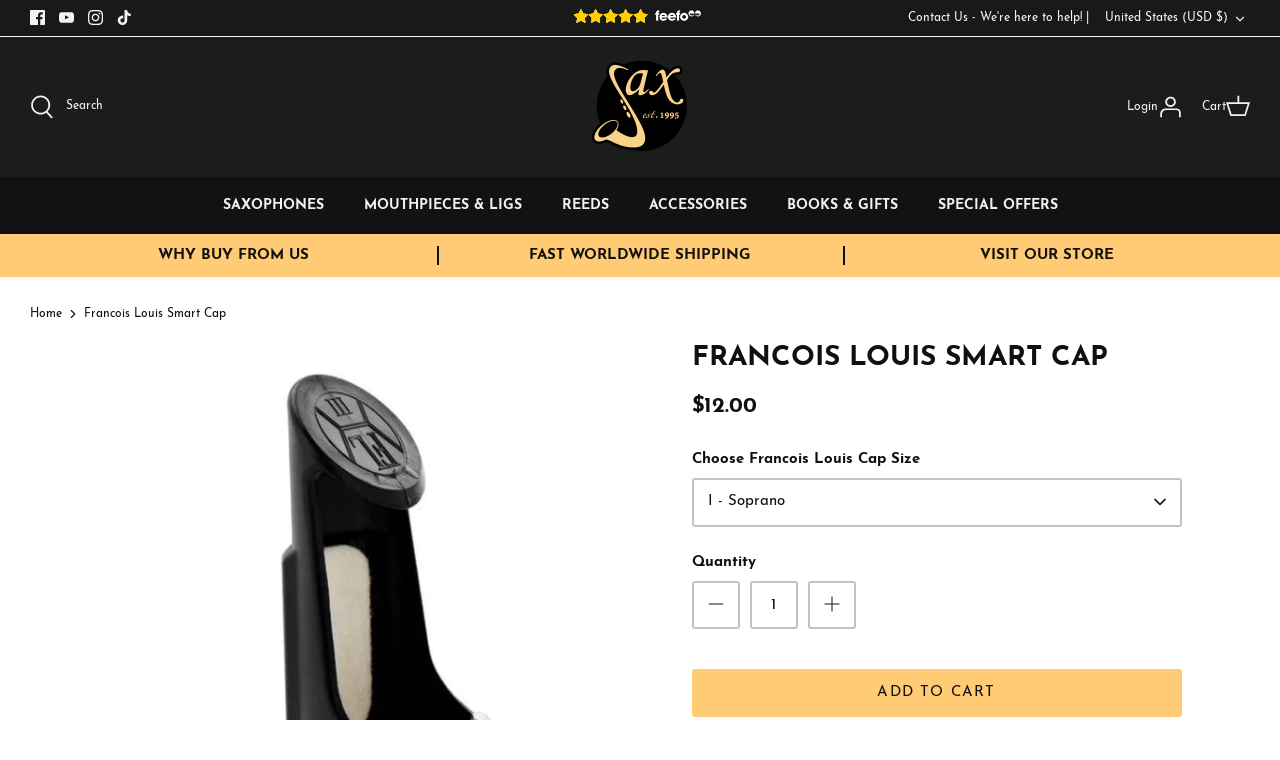

--- FILE ---
content_type: text/css
request_url: https://saxshop.com/cdn/shop/t/28/assets/custom-styles.css?v=143948374939434504731683634812
body_size: 1924
content:
*,body,h1,h2,h3,h4,h5,h6,p,a{font-family:josefin-sans,sans-serif!important}button[disabled].feefowidget-left-button{background-color:transparent!important;color:#010101!important}.scrolling-header{transition:transform .4s ease-in-out;transform-origin:top}.scrolling-header.nav-up{transform:translateY(-800px)}.pageheader .logo-area{border-bottom:0}.navigation--left .navigation__tier-1-container .navigation__tier-1>.navigation__item>.navigation__link{font-size:14px;text-transform:uppercase;font-weight:700}.navigation .navigation__columns .navigation__column .navigation__column-title{font-size:14px!important;color:#ffcb74}.navigation .navigation__columns .navigation__column .navigation__tier-3 .navigation__link{font-size:16px}#section-id-announcement-bar{border-bottom:1px solid #f3f4f1}.pageheader--layout-inline-menu-center .logo-area__left__inner{transform:translate(0)!important}.navigation .navigation__tier-1>.navigation__item>.navigation__link{text-transform:uppercase;font-weight:700}.cart-summary-overlay__column-title,.cart-summary-overlay__unit-price .theme-money{color:#fff}span.cart-summary-overlay__quantity{color:#fff;font-size:18px;font-weight:600}.header-account-link,.cart-link{display:flex;align-items:center;gap:10px}.header-shade{display:none!important}.product-block .block-inner{border:1px solid #f1f1f1;transition:all .3s ease-in-out}.product-block .block-inner:hover{-webkit-box-shadow:0px 0px 30px -6px rgba(0,0,0,.2);box-shadow:0 0 30px -6px #0003}.product-block .block-inner .product-info{padding:0 25px}.section-featured-collection,.section-featured-blog{padding:50px 0}#store-messages .message .fluff{border-left:2px solid #101010!important}.slideshow--navigation-arrows .overlay-text.image-overlay__over{left:0;right:0;width:auto;background:#101010;background:linear-gradient(0deg,#101010,#10101000 58%)}#shopify-section-template--15753519235309__16359276425da8ce46 .button.altcolour{background:#ffcb74;color:#101010}#shopify-section-template--15753519235309__16359276425da8ce46 .subheading--over{margin-bottom:10px!important}.has-paging__title{font-size:30px}.has-paging__title span{line-height:1}.collection-slider .view-all{margin-top:0}.product-block__title{font-size:18px;line-height:1.4}.product-price{margin-top:12px}.section-id-template--15753519235309__164811611323e36327{margin-bottom:80px!important}.shopify-section-template--15753519235309__16359276425da8ce46 .overlay-text__subheading.subheading.subheading--over,.shopify-section-template--15753519235309__16359276425da8ce46 .overlay-text__title{margin-bottom:0}.section-id-template--15753519235309__164811611323e36327 .container{padding:0!important}.section-id-template--15753519235309__164811611323e36327 .collection-listing .product-list{margin-left:0!important;margin-bottom:0!important;gap:20px;justify-content:center}.section-id-template--15753519235309__164811611323e36327 .collection-listing .product-block{margin-bottom:0!important;padding-left:0!important;width:30%!important}.section-id-template--15753519235309__164811611323e36327 .product-block .block-inner{margin-bottom:0}.section-id-template--15753519235309__164811611323e36327 .product-link .product-info{position:absolute;top:0;left:0;height:100%;width:100%;margin-top:0!important;display:flex!important;flex-direction:column;justify-content:center;align-items:center;background-color:#0006;transition:background-color .3s ease-in-out}.section-id-template--15753519235309__164811611323e36327 .product-link .product-info:hover{background-color:#000c}.section-id-template--15753519235309__164811611323e36327 .product-block__title{font-size:22px;max-width:100%;text-align:left;margin-top:auto;margin-right:auto;padding:40px;line-height:1.2;font-weight:700;text-transform:uppercase;color:#fff}.section-id-template--15753519235309__164811611323e36327 .product-info .small{display:none}.section-id-template--15753519235309__164811611323e36327{padding-top:0!important}.section-id-template--15753519235309__164811611323e36327 h1{display:none}.collection-slider .small-feature-link{color:#010101!important;text-decoration-color:#010101!important}#shopify-section-template--15753519235309__1648466315dfa19b0f{padding:40px 0 80px}#shopify-section-template--15753519235309__16359278867b92de38 .subheading{margin-bottom:10px}#shopify-section-template--15753519235309__16359278867b92de38 h2,#shopify-section-template--15753519497453__164881930453efcb38 h2{font-size:28px}#shopify-section-template--15753519235309__16359278867b92de38 .feature-text-paired,#shopify-section-template--15753519497453__164881930453efcb38 .feature-text-paired{margin-left:0}.buttons-wrap-flex{display:flex;flex-wrap:wrap;gap:15px;justify-content:flex-start;align-items:center}.article-list.article-layout--columns .article{border:0!important}#shopify-section-template--15753519235309__163592870141219e2f{padding:70px 0 30px;background-color:#101010}#shopify-section-template--15753519235309__163592870141219e2f .container{margin:0 auto!important}#shopify-section-template--15753519235309__163592870141219e2f .article-list.article-layout--columns{margin-bottom:0}#shopify-section-template--15753519235309__163592870141219e2f h1 a{color:#f3f4f1;font-size:30px}#shopify-section-template--15753519235309__163592870141219e2f .article-list.article-layout--columns .article__inner *{color:#f3f4f1}#shopify-section-template--15753519235309__163592870141219e2f .article__inner .meta:before{content:"";display:block;width:15%;height:2px;background-color:#f3f4f1;margin-top:20px;margin-bottom:20px}#shopify-section-template--15753519235309__163592870141219e2f .article .meta{margin-top:0}#shopify-section-template--15753519235309__163592870141219e2f .article-list.article-layout--columns .article__inner>.rte{margin-bottom:0}#shopify-section-template--16162319663341__163592870141219e2f{background-color:#0f0f0f}#shopify-section-template--16162319663341__163592870141219e2f h3,#shopify-section-template--16162319663341__163592870141219e2f h1.hometitle.h4-style.align-center a.cc-animate-init.-in.cc-animate-complete{color:#fff}#shopify-section-template--16429205618925__163592870141219e2f{background-color:#0f0f0f}h1.hometitle.h4-style.align-center,#shopify-section-template--16429205618925__163592870141219e2f .article-list.article-layout--columns.article-layout--one-row h3{color:#fff}.gallery__row .overlay-text{transition:background-color .3s ease-in-out}.gallery__row .overlay-text:hover{background-color:#00000080}.template-collection .collection-slider-row{margin-top:0}.template-collection .collection-slider{position:relative}#shopify-section-template--15753519137005__1648475602d0d3cddb .container--no-max{padding:0!important}.template-collection .collection-slider .hometitle{position:absolute;z-index:9;width:100%;height:100%;display:flex;justify-content:space-between;align-items:center;pointer-events:none;background:#101010;background:linear-gradient(90deg,#101010,#10101000 15% 85%,#101010)}.template-collection .collection-slider .prev,.template-collection .collection-slider .next{background-color:#0006;border-radius:0;pointer-events:initial;transition:background-color .3s ease-in-out}.template-collection .collection-slider .prev:hover,.template-collection .collection-slider .next:hover{background-color:#000c}.template-collection .collection-slider .prev svg,.template-collection .collection-slider .next svg{height:50px;width:50px}.template-collection .collection-slider .product-block .product-link{position:relative}.template-collection .collection-slider .product-block .product-link .product-info{position:absolute;top:50%;left:50%;transform:translate(-50%,-50%);width:100%;height:100%;display:flex;align-items:center;justify-content:center;background-color:#0009;margin-top:0;transition:background-color .3s ease-in-out}.template-collection .collection-slider .product-block .product-link .product-info:hover{background-color:#000c}.template-collection .collection-slider .product-block__title{color:#fff;font-size:28px;line-height:1;text-align:center;max-width:70%}.template-collection .product-info button{display:none}.template-collection .collection-slider .has-paging .prev svg.feather,.template-collection .collection-slider .has-paging .next svg.feather{stroke:#fff}.template-collection .collection-slider .product-list--per-row-4 .product-block{width:25vw;padding-left:0}.collections-title{text-align:left;width:min(100%,850px);padding-bottom:50px}.collections-title .overlay-text__title{font-size:30px}.product-block__image{background-color:#fff}.template-collection .pagination{text-align:center;font-size:18px}.template-collection .overlay-text__rte{font-size:1em;max-width:100ch}.template-collection .overlay-text .overlay-text__title{font-size:38px}div.price-container{flex-direction:column}.price-container div:nth-of-type(1){order:2}.price-container .theme-product-reviews{order:1;margin-bottom:15px}.whats-included-saxophones-wrap ul{margin:0 0 3em 2em;font-size:18px}.whats-included-saxophones-wrap h4{text-transform:capitalize;font-size:18px}.theme-money{font-size:18px;font-weight:700}.cc-rating-stars__svg{margin-right:10px}.cc-rating-custom-caption{font-size:1em!important;color:#010101!important}.sharing .sharing-label{font-size:18px!important}.sharing a svg{width:35px!important;height:35px!important;margin-right:10px!important}.product-media.product-media--image{background-color:#fff}.product-recommendations h4{font-size:30px}.product-detail-accordion .cc-accordion-item__title{font-size:22px;font-weight:700}.single-product-accordions .product-detail-accordion{max-width:80%;margin:auto}.single-product-accordions .product-detail-accordion h4{font-size:20px!important}.current-price.theme-money{font-size:22px}.single-product-accordions .cc-accordion{margin-bottom:0}.js .cc-accordion-item.is-open:not(.is-closing) .cc-accordion-item__content{color:#000}.cc-accordion-item.is-open .cc-accordion-item__title{border-bottom:1px solid #dbdbdb}.product-label--new-in>span{font-size:14px!important;text-transform:uppercase;font-weight:700}.cart-summary-overlay__title,.cart-summary-overlay__variant-option,.cart-summary-overlay__line-price,.cart-summary-overlay__mobile-line-price,.cart-summary-overlay__subtotal-amount,.cart-summary-overlay__note,.cart-summary-overlay__column-item{color:#fff!important}.cart-item__column.cart-item__description a,.cart-item .remove,.buttoned-input a,.cart-policies a,.continue-shopping{color:#101010!important}.navigation .navigation__columns .navigation__column .navigation__column-title{opacity:1!important;font-weight:700!important}#pagefooter .cross-page-promos,#pagefooter .cross-page-promos a{color:#ffcb74!important}#pagefooter .cross-page-promos h6,.mobile-navigation-drawer__footer .header-disclosures .disclosure__toggle,.mobile-navigation-drawer__footer .social-links a,.mobile-navigation-drawer__footer .header-disclosures .disclosure-list__option{color:#fff!important}.product-label-container .product-label>span{background:#ffcb74;color:#101010;font-size:14px}.product-block .block-inner{padding-bottom:15px}.template-suffix-contact .slim-column-left-layout{justify-content:flex-start!important}.template-suffix-contact .slim-column-left-layout>.column:last-child{width:70%!important}.template-suffix-contact .slim-column-left-layout>.column:first-child{width:30%!important}@media (min-width: 768px){#main-nav .navigation{border-bottom:0}.navigation .navigation__tier-2{margin:0}}@media (max-width: 1259px){.logo-area{flex-wrap:wrap!important}.pageheader--layout-inline-menu-center .logo-area__left{flex:auto!important;order:3!important;width:100vw!important;justify-content:center!important}.pageheader--layout-inline-menu-center .logo-area__left__inner{justify-content:center!important}}@media (max-width: 769px){.pageheader--layout-inline-menu-center .logo-area__left{flex:auto!important;order:1!important;width:auto!important;justify-content:left!important}.logo-area__middle--logo-image{order:2}.logo-area__right{order:3}.map-section__content.map-section__feature{display:none}.single-product-accordions .product-detail-accordion{max-width:100%}.logo img{width:200px!important}.section-footer__row--blocks .section-footer__row__col:not(:last-child),.section-footer__row__col.section-footer__newsletter-block,.section-footer__row-container--with-localization .section-footer__payment-icons,.section-footer__localization,.copyright{text-align:center}.mobile-hide{display:none}.template-suffix-contact .slim-column-left-layout>.column:last-child,.template-suffix-contact .slim-column-left-layout>.column:first-child{width:100%!important}}.product-slideshow .slick-list,.slide img{max-height:500px!important}@media only screen and (max-width: 600px){.collection-slider-row h1.hometitle.h4-style.align-center{color:#000}#shopify-section-template--16429205618925__163592870141219e2f h1.hometitle.h4-style.align-center{color:#fff}}
/*# sourceMappingURL=/cdn/shop/t/28/assets/custom-styles.css.map?v=143948374939434504731683634812 */


--- FILE ---
content_type: text/javascript
request_url: https://tracking.finsburymedia.co.uk/finsbury-leads-api.min.js
body_size: 2314
content:
!function(){var e={318:function(e,t,n){!function(e){"use strict";var t,n=function(){try{if(e.URLSearchParams&&"bar"===new e.URLSearchParams("foo=bar").get("foo"))return e.URLSearchParams}catch(e){}return null}(),r=n&&"a=1"===new n({a:1}).toString(),o=n&&"+"===new n("s=%2B").get("s"),i=n&&"size"in n.prototype,a="__URLSearchParams__",s=!n||((t=new n).append("s"," &"),"s=+%26"===t.toString()),c=g.prototype,u=!(!e.Symbol||!e.Symbol.iterator);if(!(n&&r&&o&&s&&i)){c.append=function(e,t){y(this[a],e,t)},c.delete=function(e){delete this[a][e]},c.get=function(e){var t=this[a];return this.has(e)?t[e][0]:null},c.getAll=function(e){var t=this[a];return this.has(e)?t[e].slice(0):[]},c.has=function(e){return S(this[a],e)},c.set=function(e,t){this[a][e]=[""+t]},c.toString=function(){var e,t,n,r,o=this[a],i=[];for(t in o)for(n=d(t),e=0,r=o[t];e<r.length;e++)i.push(n+"="+d(r[e]));return i.join("&")};var l,f=e.Proxy&&n&&(!o||!s||!r||!i);f?(l=new Proxy(n,{construct:function(e,t){return new e(new g(t[0]).toString())}})).toString=Function.prototype.toString.bind(g):l=g,Object.defineProperty(e,"URLSearchParams",{value:l});var h=e.URLSearchParams.prototype;h.polyfill=!0,!f&&e.Symbol&&(h[e.Symbol.toStringTag]="URLSearchParams"),"forEach"in h||(h.forEach=function(e,t){var n=v(this.toString());Object.getOwnPropertyNames(n).forEach((function(r){n[r].forEach((function(n){e.call(t,n,r,this)}),this)}),this)}),"sort"in h||(h.sort=function(){var e,t,n,r=v(this.toString()),o=[];for(e in r)o.push(e);for(o.sort(),t=0;t<o.length;t++)this.delete(o[t]);for(t=0;t<o.length;t++){var i=o[t],a=r[i];for(n=0;n<a.length;n++)this.append(i,a[n])}}),"keys"in h||(h.keys=function(){var e=[];return this.forEach((function(t,n){e.push(n)})),m(e)}),"values"in h||(h.values=function(){var e=[];return this.forEach((function(t){e.push(t)})),m(e)}),"entries"in h||(h.entries=function(){var e=[];return this.forEach((function(t,n){e.push([n,t])})),m(e)}),u&&(h[e.Symbol.iterator]=h[e.Symbol.iterator]||h.entries),"size"in h||Object.defineProperty(h,"size",{get:function(){var e=v(this.toString());if(h===this)throw new TypeError("Illegal invocation at URLSearchParams.invokeGetter");return Object.keys(e).reduce((function(t,n){return t+e[n].length}),0)}})}function g(e){((e=e||"")instanceof URLSearchParams||e instanceof g)&&(e=e.toString()),this[a]=v(e)}function d(e){var t={"!":"%21","'":"%27","(":"%28",")":"%29","~":"%7E","%20":"+","%00":"\0"};return encodeURIComponent(e).replace(/[!'\(\)~]|%20|%00/g,(function(e){return t[e]}))}function p(e){return e.replace(/[ +]/g,"%20").replace(/(%[a-f0-9]{2})+/gi,(function(e){return decodeURIComponent(e)}))}function m(t){var n={next:function(){var e=t.shift();return{done:void 0===e,value:e}}};return u&&(n[e.Symbol.iterator]=function(){return n}),n}function v(e){var t={};if("object"==typeof e)if(w(e))for(var n=0;n<e.length;n++){var r=e[n];if(!w(r)||2!==r.length)throw new TypeError("Failed to construct 'URLSearchParams': Sequence initializer must only contain pair elements");y(t,r[0],r[1])}else for(var o in e)e.hasOwnProperty(o)&&y(t,o,e[o]);else{0===e.indexOf("?")&&(e=e.slice(1));for(var i=e.split("&"),a=0;a<i.length;a++){var s=i[a],c=s.indexOf("=");-1<c?y(t,p(s.slice(0,c)),p(s.slice(c+1))):s&&y(t,p(s),"")}}return t}function y(e,t,n){var r="string"==typeof n?n:null!=n&&"function"==typeof n.toString?n.toString():JSON.stringify(n);S(e,t)?e[t].push(r):e[t]=[r]}function w(e){return!!e&&"[object Array]"===Object.prototype.toString.call(e)}function S(e,t){return Object.prototype.hasOwnProperty.call(e,t)}}(void 0!==n.g?n.g:"undefined"!=typeof window?window:this)}},t={};function n(r){var o=t[r];if(void 0!==o)return o.exports;var i=t[r]={exports:{}};return e[r].call(i.exports,i,i.exports,n),i.exports}n.g=function(){if("object"==typeof globalThis)return globalThis;try{return this||new Function("return this")()}catch(e){if("object"==typeof window)return window}}(),function(){"use strict";n(318);const e=void 0!==window.FinsburyLeadsApi?window.FinsburyLeadsApi:[];if(window.FinsburyLeadsApi=new class{constructor(){this.apiServer="https://tracking-api.finsburymedia.com"}push(e){let t;try{t=JSON.parse(e)}catch(n){t=e}if(void 0===t.event)return!1;switch(t.event){case"linker":return this.linker(t);case"lead":return this.lead(t)}return!1}linker(e){let t={};void 0!==e.siteId&&(t.siteId=e.siteId),t=this.initTrackingParams(t);var n=this.apiServer+"/api/v1/conversion-linker";this.sendApiRequest(n,t)}lead(e){let t={};void 0!==e.siteId&&(t.siteId=e.siteId),void 0!==e.conversion&&(t.conversion=e.conversion),void 0!==e.orderId&&(t.orderId=e.orderId),void 0!==e.conversionValue&&(t.conversionValue=e.conversionValue),void 0!==e.conversionCurrency&&(t.conversionCurrency=e.conversionCurrency),!0===(null==e?void 0:e.secondary)&&(t.priority="secondary");const n=this.apiServer+"/api/v1/conversion-lead";this.sendApiRequest(n,t)}initTrackingParams(e){const t=new URLSearchParams(window.location.search);let n=null;t.has("fm_source")?n=t.get("fm_source"):t.has("network")&&(n=t.get("network"));const r=localStorage.getItem("fm-network"),o=this.getCookie("fm_referrer");let i=null;t.has("fm_term")?i=t.get("fm_term"):t.has("fm_kwd")&&(i=t.get("fm_kwd"));const a=localStorage.getItem("fm-keyword"),s=this.getCookie("fm_keyword");let c=null;t.has("fm_campaign")?c=t.get("fm_campaign"):t.has("owa_campaign")&&(c=t.get("owa_campaign"));const u=localStorage.getItem("fm-campaign"),l=this.getCookie("fm_campaign"),f=t.get("gclid"),h=localStorage.getItem("fm-gclid");if(t.get("msclkid")&&n&&(n="b"),n){let t=n;switch(n){case"g":t="PPC";break;case"f":t="FACEBOOK";break;case"b":t="BING";break;case"y":t="YOUTUBE";break;case"r-g":t="G-REMARKETING";break;case"s-g":t="G-SHOPPING";break;case"t":t="TIKTOK"}e.network=t,localStorage.setItem("fm-network",t)}else r?e.network=r:o&&(e.network=o);return i?(e.fmkwd=i,localStorage.setItem("fm-keyword",i)):a?e.fmkwd=a:s&&(e.fmkwd=s),c?(e.campaign=c,localStorage.setItem("fm-campaign",c)):u?e.campaign=u:l&&(e.campaign=l),f?(e.gclid=f,localStorage.setItem("fm-gclid",f)):h&&(e.gclid=h),e}getCookie(e){e+="=";const t=decodeURIComponent(document.cookie).split(";");for(let n=0;n<t.length;n++){const r=t[n].trim();if(0===r.indexOf(e))return r.substring(e.length,r.length)}return""}sendApiRequest(e,t){const n=new XMLHttpRequest;n.open("POST",e,!0),n.setRequestHeader("Content-Type","application/json"),n.send(JSON.stringify(t))}},Array.isArray(e)){const t=e.length;for(let n=0;n<t;n++)window.FinsburyLeadsApi.push(e[n])}}()}();
